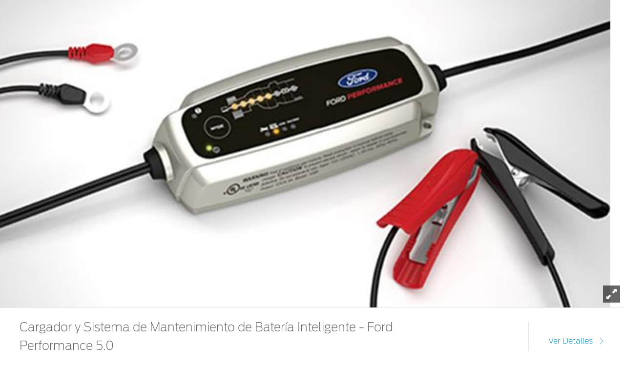

--- FILE ---
content_type: text/html;charset=utf-8
request_url: https://www.ford.com.pr/content/ford/pr/es_pr/bronco-sport-2021-content/image-overlays/accesorios/smart-battery-charger/
body_size: 6414
content:
<!DOCTYPE html>

<!--[if lte IE 8]>     <html class="ie ie8 lte9 lte8 lang_es " lang="es" dir=""> <![endif]-->
<!--[if IE 9]>     <html class="ie ie9 lte9 lang_es " lang="es" dir=""> <![endif]-->
<!--[if gt IE 9]>  <html class="no-js lang_es " lang="es" dir=""> <![endif]-->
<!--[if !IE]><!--> <html class="no-js lang_es " lang="es"> <!--<![endif]-->

<head>
	
<meta http-equiv="X-UA-Compatible" content="IE=Edge"/>

<script>
// akam-sw.js install script version 1.3.6
"serviceWorker"in navigator&&"find"in[]&&function(){var e=new Promise(function(e){"complete"===document.readyState||!1?e():(window.addEventListener("load",function(){e()}),setTimeout(function(){"complete"!==document.readyState&&e()},1e4))}),n=window.akamServiceWorkerInvoked,r="1.3.6";if(n)aka3pmLog("akam-setup already invoked");else{window.akamServiceWorkerInvoked=!0,window.aka3pmLog=function(){window.akamServiceWorkerDebug&&console.log.apply(console,arguments)};function o(e){(window.BOOMR_mq=window.BOOMR_mq||[]).push(["addVar",{"sm.sw.s":e,"sm.sw.v":r}])}var i="/akam-sw.js",a=new Map;navigator.serviceWorker.addEventListener("message",function(e){var n,r,o=e.data;if(o.isAka3pm)if(o.command){var i=(n=o.command,(r=a.get(n))&&r.length>0?r.shift():null);i&&i(e.data.response)}else if(o.commandToClient)switch(o.commandToClient){case"enableDebug":window.akamServiceWorkerDebug||(window.akamServiceWorkerDebug=!0,aka3pmLog("Setup script debug enabled via service worker message"),v());break;case"boomerangMQ":o.payload&&(window.BOOMR_mq=window.BOOMR_mq||[]).push(o.payload)}aka3pmLog("akam-sw message: "+JSON.stringify(e.data))});var t=function(e){return new Promise(function(n){var r,o;r=e.command,o=n,a.has(r)||a.set(r,[]),a.get(r).push(o),navigator.serviceWorker.controller&&(e.isAka3pm=!0,navigator.serviceWorker.controller.postMessage(e))})},c=function(e){return t({command:"navTiming",navTiming:e})},s=null,m={},d=function(){var e=i;return s&&(e+="?othersw="+encodeURIComponent(s)),function(e,n){return new Promise(function(r,i){aka3pmLog("Registering service worker with URL: "+e),navigator.serviceWorker.register(e,n).then(function(e){aka3pmLog("ServiceWorker registration successful with scope: ",e.scope),r(e),o(1)}).catch(function(e){aka3pmLog("ServiceWorker registration failed: ",e),o(0),i(e)})})}(e,m)},g=navigator.serviceWorker.__proto__.register;if(navigator.serviceWorker.__proto__.register=function(n,r){return n.includes(i)?g.call(this,n,r):(aka3pmLog("Overriding registration of service worker for: "+n),s=new URL(n,window.location.href),m=r,navigator.serviceWorker.controller?new Promise(function(n,r){var o=navigator.serviceWorker.controller.scriptURL;if(o.includes(i)){var a=encodeURIComponent(s);o.includes(a)?(aka3pmLog("Cancelling registration as we already integrate other SW: "+s),navigator.serviceWorker.getRegistration().then(function(e){n(e)})):e.then(function(){aka3pmLog("Unregistering existing 3pm service worker"),navigator.serviceWorker.getRegistration().then(function(e){e.unregister().then(function(){return d()}).then(function(e){n(e)}).catch(function(e){r(e)})})})}else aka3pmLog("Cancelling registration as we already have akam-sw.js installed"),navigator.serviceWorker.getRegistration().then(function(e){n(e)})}):g.call(this,n,r))},navigator.serviceWorker.controller){var u=navigator.serviceWorker.controller.scriptURL;u.includes("/akam-sw.js")||u.includes("/akam-sw-preprod.js")||u.includes("/threepm-sw.js")||(aka3pmLog("Detected existing service worker. Removing and re-adding inside akam-sw.js"),s=new URL(u,window.location.href),e.then(function(){navigator.serviceWorker.getRegistration().then(function(e){m={scope:e.scope},e.unregister(),d()})}))}else e.then(function(){window.akamServiceWorkerPreprod&&(i="/akam-sw-preprod.js"),d()});if(window.performance){var w=window.performance.timing,l=w.responseEnd-w.responseStart;c(l)}e.then(function(){t({command:"pageLoad"})});var k=!1;function v(){window.akamServiceWorkerDebug&&!k&&(k=!0,aka3pmLog("Initializing debug functions at window scope"),window.aka3pmInjectSwPolicy=function(e){return t({command:"updatePolicy",policy:e})},window.aka3pmDisableInjectedPolicy=function(){return t({command:"disableInjectedPolicy"})},window.aka3pmDeleteInjectedPolicy=function(){return t({command:"deleteInjectedPolicy"})},window.aka3pmGetStateAsync=function(){return t({command:"getState"})},window.aka3pmDumpState=function(){aka3pmGetStateAsync().then(function(e){aka3pmLog(JSON.stringify(e,null,"\t"))})},window.aka3pmInjectTiming=function(e){return c(e)},window.aka3pmUpdatePolicyFromNetwork=function(){return t({command:"pullPolicyFromNetwork"})})}v()}}();</script>
<script>
	var fordMarketingTags = fordMarketingTags ? fordMarketingTags : {};
	fordMarketingTags.liveChatMarker = "true";
</script>










    
        
    
<link rel="stylesheet" href="/etc/designs/guxfoap/clientlibs/guxfoap-gux-fonts.min.css" type="text/css">



    








    <title>Bronco Accessories | Accesorios Bronco Sistema de Batería Inteligente | Ford PR</title>
    <meta http-equiv="Content-Type" content="text/html; charset=utf-8"/>
    <meta name="viewport" content="width=device-width, initial-scale=1.0, minimum-scale=1.0, user-scalable=yes"/>
    <meta name="description" content="Descubre Accesorios Ford Bronco, Cargador y Sistema de Mantenimiento de Batería Inteligente Ford Performance 5.0"/>
    
    
    
    <!--Empty on purpose. Each renderer that extends abstractPageRenderer and want to add social metatags can override this file-->
    <link rel="shortcut icon" type="image/x-icon" href="/etc/designs/guxfoap/clientlibs/guxfoap/img/favicon.ico"/>

    <!--Empty on purpose. Each renderer that extends abstractPageRenderer and want to add JSON-ID can override this file And head.html would not be touched -->
    <script type="text/javascript"></script>
    <script type="text/javascript">
      var isIE = function() {
        if (/MSIE (\d+\.\d+);/.test(navigator.userAgent) ||
        navigator.userAgent.indexOf("Trident/") != -1 ){
          return true;
        // do stuff with ie-users
        } else {
          return false;
        }
      }
      if (!isIE()) {
        var scriptsList = [];
        function enqueueScript(url) {
          scriptsList.push(url);
        }

        document.onreadystatechange = function () {
          if (document.readyState == "complete") {
            console.log('Page completed, adding scripts');
            setTimeout(function() {
                for (var index in scriptsList) {
                    var url = scriptsList[index];
                    var s = document.createElement('script');
                    s.type = 'text/javascript';
                    s.async = true;
                    s.src = url;
                    var x = document.getElementsByTagName('head')[0];
                    x.appendChild(s);
                }
            });
          }
        };
      }
      function closeAlertModel(el) {
          document.getElementById('custAlertId').style.display = 'none';
      }
    </script>





    








    
        <link type="text/css" rel="stylesheet" media="print" href="/etc/designs/guxfoap/clientlibs/guxfoap-print/css/print.css"/>
    

    
    
<link rel="stylesheet" href="/etc/designs/guxfoap/clientlibs/guxfoap-core.min.css" type="text/css">
<link rel="stylesheet" href="/etc/designs/guxfoap-touchui/clientlibs/guxfoap-common.min.css" type="text/css">
<link rel="stylesheet" href="/etc/designs/guxfoap/clientlibs/guxfoap-common.min.css" type="text/css">
<link rel="stylesheet" href="/etc/designs/guxfoap/clientlibs/guxfoap.min.css" type="text/css">









    <script id="analytics-properties">
		var fordAnalytics = fordAnalytics ? fordAnalytics : {"country":"Puerto Rico","userLanguage":"esp"}
	</script>





    
        
    
<script src="/etc/designs/guxfoap/clientlibs/guxfoap-init.min.js"></script>



    







    
        <link type="text/css" rel="stylesheet" href="/content/dam/Ford/website-assets/custom/css/latam/pr/marketlanguage-pr.css"/>
    



    





    
        
            
                
                    <script src="//assets.adobedtm.com/248d63c2ff6b/3aa179ae9ace/launch-34e25d64a0a9.min.js"></script>
                
            
        
    












<script>(window.BOOMR_mq=window.BOOMR_mq||[]).push(["addVar",{"rua.upush":"false","rua.cpush":"true","rua.upre":"false","rua.cpre":"true","rua.uprl":"false","rua.cprl":"false","rua.cprf":"false","rua.trans":"SJ-6ad885b5-5738-4f84-84d1-a186d8308520","rua.cook":"false","rua.ims":"false","rua.ufprl":"false","rua.cfprl":"true","rua.isuxp":"false","rua.texp":"norulematch","rua.ceh":"false","rua.ueh":"false","rua.ieh.st":"0"}]);</script>
                              <script>!function(a){var e="https://s.go-mpulse.net/boomerang/",t="addEventListener";if("False"=="True")a.BOOMR_config=a.BOOMR_config||{},a.BOOMR_config.PageParams=a.BOOMR_config.PageParams||{},a.BOOMR_config.PageParams.pci=!0,e="https://s2.go-mpulse.net/boomerang/";if(window.BOOMR_API_key="AQW2K-4NEXL-32FFD-RUBVH-X9NJX",function(){function n(e){a.BOOMR_onload=e&&e.timeStamp||(new Date).getTime()}if(!a.BOOMR||!a.BOOMR.version&&!a.BOOMR.snippetExecuted){a.BOOMR=a.BOOMR||{},a.BOOMR.snippetExecuted=!0;var i,_,o,r=document.createElement("iframe");if(a[t])a[t]("load",n,!1);else if(a.attachEvent)a.attachEvent("onload",n);r.src="javascript:void(0)",r.title="",r.role="presentation",(r.frameElement||r).style.cssText="width:0;height:0;border:0;display:none;",o=document.getElementsByTagName("script")[0],o.parentNode.insertBefore(r,o);try{_=r.contentWindow.document}catch(O){i=document.domain,r.src="javascript:var d=document.open();d.domain='"+i+"';void(0);",_=r.contentWindow.document}_.open()._l=function(){var a=this.createElement("script");if(i)this.domain=i;a.id="boomr-if-as",a.src=e+"AQW2K-4NEXL-32FFD-RUBVH-X9NJX",BOOMR_lstart=(new Date).getTime(),this.body.appendChild(a)},_.write("<bo"+'dy onload="document._l();">'),_.close()}}(),"".length>0)if(a&&"performance"in a&&a.performance&&"function"==typeof a.performance.setResourceTimingBufferSize)a.performance.setResourceTimingBufferSize();!function(){if(BOOMR=a.BOOMR||{},BOOMR.plugins=BOOMR.plugins||{},!BOOMR.plugins.AK){var e="true"=="true"?1:0,t="",n="aoczm6ax3tkc42lk3adq-f-92ed63bc7-clientnsv4-s.akamaihd.net",i="false"=="true"?2:1,_={"ak.v":"39","ak.cp":"510307","ak.ai":parseInt("337053",10),"ak.ol":"0","ak.cr":8,"ak.ipv":4,"ak.proto":"h2","ak.rid":"ca04e633","ak.r":45721,"ak.a2":e,"ak.m":"dscx","ak.n":"essl","ak.bpcip":"3.133.150.0","ak.cport":58800,"ak.gh":"23.33.25.27","ak.quicv":"","ak.tlsv":"tls1.3","ak.0rtt":"","ak.0rtt.ed":"","ak.csrc":"-","ak.acc":"","ak.t":"1768609799","ak.ak":"hOBiQwZUYzCg5VSAfCLimQ==Av5w3g2RkImz82569/MtAcA4tF2H4BAtkfwGuFGtynVjBusDJUi9M6OepK6fQ2hzDmJujPQQrRs64X+ZNbww55iLavG7hjVBWphYTj58BDJALacigpIxhsrVr6Ut/ye+r7FSP+MnQBjoTqKTwP9kQ4r1/jtJDJXRqHwBCPq+AtDddWTLEaEybiECIbT68yzlNf2SpBdCZxn6+J7wT6wEdvZ5yvLrsJc7AIJECnAeJIj/9LQCLKWXe9e3SPvRdFfCi9XvvNE3/TD3NMN2qBZ4eCezRj+yQJwLzJ98cLqUifYA6Fc8EIwanL1mlnWfrEk7KjPU35ccREdmuYSwwD8Q4qKy+ki8J74DkzvtHHK60ZZFwviY0YANypoAVIthZuGe68xp5slV9885X9TEJ+hwj0P63UByQKtJdYaVDE1xvMk=","ak.pv":"44","ak.dpoabenc":"","ak.tf":i};if(""!==t)_["ak.ruds"]=t;var o={i:!1,av:function(e){var t="http.initiator";if(e&&(!e[t]||"spa_hard"===e[t]))_["ak.feo"]=void 0!==a.aFeoApplied?1:0,BOOMR.addVar(_)},rv:function(){var a=["ak.bpcip","ak.cport","ak.cr","ak.csrc","ak.gh","ak.ipv","ak.m","ak.n","ak.ol","ak.proto","ak.quicv","ak.tlsv","ak.0rtt","ak.0rtt.ed","ak.r","ak.acc","ak.t","ak.tf"];BOOMR.removeVar(a)}};BOOMR.plugins.AK={akVars:_,akDNSPreFetchDomain:n,init:function(){if(!o.i){var a=BOOMR.subscribe;a("before_beacon",o.av,null,null),a("onbeacon",o.rv,null,null),o.i=!0}return this},is_complete:function(){return!0}}}}()}(window);</script></head>
<body itemscope itemtype="http://schema.org/WebPage">
	
<div><script src="/etc/designs/guxfoap/clientlibs/guxfoap-kernel.min.js"></script>
<script type="text/javascript">
    $CQ(function() {
        CQ_Analytics.SegmentMgr.loadSegments("\/etc\/segmentation");
        CQ_Analytics.ClientContextUtils.init("\/etc\/clientcontext\/ford", "\/content\/ford\/pr\/es_pr\/bronco\u002Dsport\u002D2021\u002Dcontent\/image\u002Doverlays\/accesorios\/smart\u002Dbattery\u002Dcharger");

        
    });
</script>
</div>


	<div id="global-ux" class="page">
	
    

	<div id='globile_header' role='banner'>
</div>
	<div class="content"><!-- #container -->

    <div>

    


    <div class="common-overlay ">


        

        
            <div class="image section">
                <div class="component-content image-fullscreen ">
                    <picture style="min-height: inherit; display: block;">

                        <img src="/content/dam/Ford/website-assets/latam/pr/nameplate/bronco-sport/2021/accesorios/en/overlays/ford-pr-bronco-accessories-ford-performance-5-smart-battery-charger-&-maintainer.jpg" alt="Conoce Accesorios Ford Bronco en PR, Cargador y Sistema de Mantenimiento de Batería Inteligente" data-browser="{}" draggable="false" style="display: inline-block;"/>
                    </picture>
                </div>
            </div>
        

        <div class="accordion section">
            <ul class="accordion-overlay ">
                <li class="accordion-item ">
                    <div class="accordion-title ">
                        <h3><p>Cargador y Sistema de Mantenimiento de Batería Inteligente - Ford Performance 5.0</p>


</h3>
                        
                        <div class="overlay-price-block">
                            <span class="overlay-acc-price-label"></span>
                            <div class="overlay-acc-price"></div> 
                        </div>
                        <a href="#" onkeydown="if (event.keyCode === 13) { event.target.click(); }">
                            
                                <div class="accordion-handle ">
                                    <span data-showtext="Ver Detalles" data-hidetext="Ocultar Detalles" class="accordion-details-button">Ver Detalles</span>
                                    <i class="accordion-indicator icon-chevron-thin-right"></i>
                                </div>
                            
                        </a>

                    </div>

                    <div class="accordion-body ">
                        <div class="accordion-content" style="height: auto;">
                            <div class="box section">

                                <div style="visibility:hidden">

                                </div>



                                <span class="configuration"></span>



                                <div class=" box-content">


                                    <div data-style-mobile="" class="feature-container">
                                        <div class="richtext section">
                                            <p><strong>Part No: M-10300-FP</strong></p>

<p>El cargador/sistema de mantenimiento Ford Performance 5.0 carga y mantiene la batería de forma segura, lo que garantiza una alta confiabilidad y una vida útil más larga. Proporciona un enfoque de carga de ocho pasos totalmente automático, controlado por un microprocesador, que lleva tu batería a través de un proceso de reacondicionamiento y la mantiene segura durante períodos prolongados de almacenamiento. Los vehículos actuales de alto rendimiento y alta tecnología exigen un cargador/sistema de mantenimiento también de alto rendimiento, y Ford Performance 5.0 es uno de los cargadores de consumo más rápidos y eficientes del mercado.</p>

<p><small>Para más información, favor de contactar su concesionario Ford más cercano.</small></p>



                                        </div>
                                        <div class="actionsPanel section">
                                            <div class="fm-actions actionsPanel-content">

                                                
                                                    <p class="action">
                                                        <a href="#" class="action-share " tabindex="0" data-actions-panel>
                                                            <i class="icon-share"></i><span>Compartir</span>
                                                        </a>
                                                    </p>
                                                
                                                
                                                    

                                                        <p class="action  ">
                                                            <a download="" href="/content/dam/Ford/website-assets/latam/pr/nameplate/bronco-sport/2021/accesorios/en/overlays/ford-pr-bronco-accessories-ford-performance-5-smart-battery-charger-&-maintainer.jpg" tabindex="0" data-actions-panel>
                                                                 <i class="icon-chevron-thin-down icon-download download-toggle"></i> Descargar
                                                            </a>
                                                        </p>

                                                    
                                                
                                            </div>
                                            
    <div class="share-overlay hide">
        <div class="share-overlay-bg"></div>
        <div class="share-wrapper">
            <div class="share-content">
                <ul class="social-links">
                    <li>
                        <a href="https://www.facebook.com/sharer/sharer.php?u=https://www.ford.com.pr/content/ford/pr/es_pr/bronco-sport-2021-content/image-overlays/accesorios/smart-battery-charger.html" class="icon-share-facebook"></a>
                    </li>
<li>
                        <a href="https://twitter.com/intent/tweet?text=&amp;url=https://www.ford.com.pr/content/ford/pr/es_pr/bronco-sport-2021-content/image-overlays/accesorios/smart-battery-charger.html" class="icon-share-twitter"></a>
                    </li>
<li>
                        <a href="https://www.pinterest.com/pin/create/bookmarklet/?url=https://www.ford.com.pr/content/ford/pr/es_pr/bronco-sport-2021-content/image-overlays/accesorios/smart-battery-charger.html&amp;media=&amp;description=" class="icon-share-pinterest"></a>
                    </li>
<li>
                        <a href="mailto:?to=&amp;subject=%20&amp;body=%20%0A%0Ahttps://www.ford.com.pr/content/ford/pr/es_pr/bronco-sport-2021-content/image-overlays/accesorios/smart-battery-charger.html" class="icon-share-email"></a>
                    </li>
<li>
                        <a href="https://plus.google.com/share?url=https://www.ford.com.pr/content/ford/pr/es_pr/bronco-sport-2021-content/image-overlays/accesorios/smart-battery-charger.html" class="icon-share-googleplus"></a>
                    </li>

                </ul>
                <form action="#" class="share-data">
                    <fieldset>
                        <div><label for="shareurl">URL</label>
                            <input name="url" id="shareurl" type="text"/></div>
                        
                    </fieldset>
                </form>
            </div>
        </div>
    </div>

                                        </div>
                                        
                                    </div>
                                </div>
                            </div>

                        </div>
                    </div>
                </li>
            </ul>
        </div>


    </div>





</div>
</div>
	<div id='globile_footer' role='banner'>
</div>


        <script src="https://www.ford.com.pr/fps/script/Ford/PRI"></script>


	<!-- Deprecated, use refactored "common" overlay -->


    
    
        <div id="legacy-browser-overlay" class="hidden">
    
    
        <!--[if lte IE 7]>
        <div class="legacy-browser-shadow"></div>
        <div class="overlay-background">
            <div id="overlay-exit-button" class="overlay-exit-button icon-close2"></div>
            <div class="overlay-header-logo">
                <img src="" alt="Ford Logo">
            </div>
            <div class="overlay-copy">
                <h2>Your browser is not supported</h2>
<p>Click one of the below icons to start the browser download.</p>
<p>Tempor incidudnt labore et dolore magna aliqua. Ut enim and minim</p>
            </div>
            <div class="overlay-browsers" data-sly-list.icon="com.ford.guxfoap.core.components.image.ImageModel@41b1e4a">
                <div>
                    <a href="">
                        <img class="overlay-browser-logo" src="" alt="">
                    </a>
                    <p></p>
                </div>
            </div>
        </div>
        <![endif]-->
    </div>


    
        
        
    
<link rel="stylesheet" href="/etc/designs/guxfoap/clientlibs/guxfoap-unsupported-browsers.min.css" type="text/css">



    



</div>

	



    <script type="text/javascript" src="https://sadmin.brightcove.com/js/BrightcoveExperiences.js"></script>






<div>
</div>




<!--
	TODO include tracking here -->

<!-- tracking ends -->











    
    
<script src="/etc/designs/guxfoap/clientlibs/guxfoap-layer.min.js"></script>



    
    
<script src="/etc/designs/guxfoap/clientlibs/guxfoap-core.min.js"></script>
<script src="/etc/designs/guxfoap/clientlibs/guxfoap.min.js"></script>



    
    
<script src="/etc/designs/guxfoap/clientlibs/guxfoap-dealerlocator.min.js"></script>




    
        
        
    
<link rel="stylesheet" href="/etc/designs/guxfoap/clientlibs/guxfoap-build-and-price-v2.min.css" type="text/css">



    


<!-- <sly data-sly-call="org.apache.sling.scripting.sightly.libs.granite.sightly.templates.clientlib__002e__html$3@c12dd2b" data-sly-unwrap/> -->



    <script type="text/javascript">_satellite.pageBottom();</script>




    




    

    
</body>

        <span data-attribute-AA="isActiveAAEnhancement"></span>







</html>
